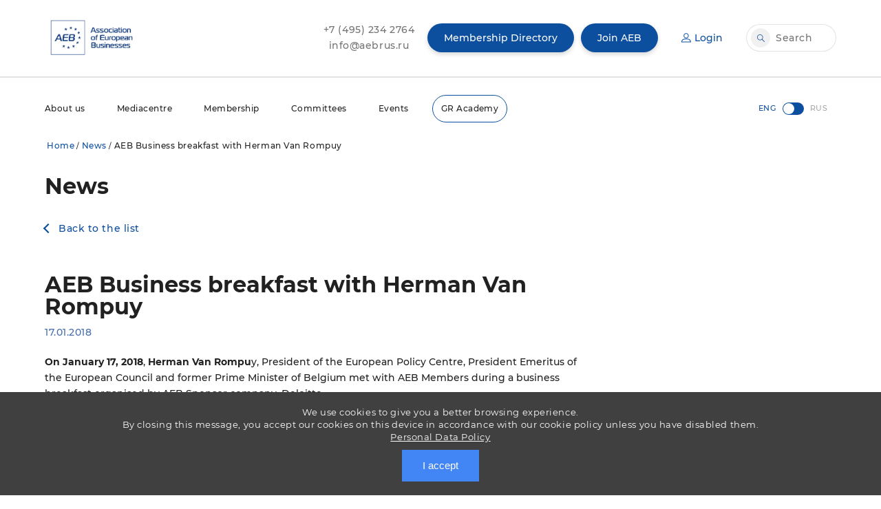

--- FILE ---
content_type: text/html; charset=UTF-8
request_url: https://aebrus.ru/en/news/aeb_business_breakfast_with_herman_van_rompuy/
body_size: 13738
content:
<!DOCTYPE html PUBLIC "-//W3C//DTD XHTML 1.0 Transitional//EN" "http://www.w3.org/TR/xhtml1/DTD/xhtml1-transitional.dtd">
<html xmlns="http://www.w3.org/1999/xhtml" xml:lang="ru" lang="ru">
<head>
	<title>AEB Business breakfast with Herman Van Rompuy - AEB</title>
	<meta property="og:title" content="AEB Business breakfast with Herman Van Rompuy" />
	<meta property="og:site_name" content="AEB Business breakfast with Herman Van Rompuy" />
	<meta property="og:image" content="https://aebrus.ru/local/templates/aeb2019en/img/Logo_b.png"/>
	<meta itemprop="image" content="https://aebrus.ru/local/templates/aeb2019en/img/Logo_b.png">
	
	<meta http-equiv="X-UA-Compatible" content="IE=edge, chrome=1" />
	<link rel="shortcut icon" type="image/x-icon" href="/local/templates/aeb2019en/favicon.ico" />

 		<meta name="viewport" content="width=device-width, initial-scale=1">

	<meta charset="UTF-8">
	<!--<title>Association of European Business</title>-->


	<link rel="stylesheet" href="/local/templates/aeb2019en/css/slick.css">
	<link rel="stylesheet" href="/local/templates/aeb2019en/css/main.css?15">

		<meta http-equiv="Content-Type" content="text/html; charset=UTF-8" />
<meta name="keywords" content="foreign investors, foreign investment, foreign business, European business, foreign business, attracting partners, foreign projects, protection of investors ' rights, business development, investment climate, international projects, European cooperation, international cooperation, business cooperation, foreign trade, trade development, international market" />
<meta name="description" content="Current news about business and investments in Russia." />
<link href="/bitrix/js/main/core/css/core.min.css?16621280392854" type="text/css" rel="stylesheet" />

<script type="text/javascript" data-skip-moving="true">(function(w, d, n) {var cl = "bx-core";var ht = d.documentElement;var htc = ht ? ht.className : undefined;if (htc === undefined || htc.indexOf(cl) !== -1){return;}var ua = n.userAgent;if (/(iPad;)|(iPhone;)/i.test(ua)){cl += " bx-ios";}else if (/Android/i.test(ua)){cl += " bx-android";}cl += (/(ipad|iphone|android|mobile|touch)/i.test(ua) ? " bx-touch" : " bx-no-touch");cl += w.devicePixelRatio && w.devicePixelRatio >= 2? " bx-retina": " bx-no-retina";var ieVersion = -1;if (/AppleWebKit/.test(ua)){cl += " bx-chrome";}else if ((ieVersion = getIeVersion()) > 0){cl += " bx-ie bx-ie" + ieVersion;if (ieVersion > 7 && ieVersion < 10 && !isDoctype()){cl += " bx-quirks";}}else if (/Opera/.test(ua)){cl += " bx-opera";}else if (/Gecko/.test(ua)){cl += " bx-firefox";}if (/Macintosh/i.test(ua)){cl += " bx-mac";}ht.className = htc ? htc + " " + cl : cl;function isDoctype(){if (d.compatMode){return d.compatMode == "CSS1Compat";}return d.documentElement && d.documentElement.clientHeight;}function getIeVersion(){if (/Opera/i.test(ua) || /Webkit/i.test(ua) || /Firefox/i.test(ua) || /Chrome/i.test(ua)){return -1;}var rv = -1;if (!!(w.MSStream) && !(w.ActiveXObject) && ("ActiveXObject" in w)){rv = 11;}else if (!!d.documentMode && d.documentMode >= 10){rv = 10;}else if (!!d.documentMode && d.documentMode >= 9){rv = 9;}else if (d.attachEvent && !/Opera/.test(ua)){rv = 8;}if (rv == -1 || rv == 8){var re;if (n.appName == "Microsoft Internet Explorer"){re = new RegExp("MSIE ([0-9]+[\.0-9]*)");if (re.exec(ua) != null){rv = parseFloat(RegExp.$1);}}else if (n.appName == "Netscape"){rv = 11;re = new RegExp("Trident/.*rv:([0-9]+[\.0-9]*)");if (re.exec(ua) != null){rv = parseFloat(RegExp.$1);}}}return rv;}})(window, document, navigator);</script>


<link href="/bitrix/js/ui/fonts/opensans/ui.font.opensans.min.css?16621280441861" type="text/css"  rel="stylesheet" />
<link href="/bitrix/js/main/popup/dist/main.popup.bundle.min.css?166212804323459" type="text/css"  rel="stylesheet" />
<link href="/bitrix/js/main/core/css/core_date.min.css?16621280399658" type="text/css"  rel="stylesheet" />
<link href="/local/templates/aeb2019en/components/bitrix/news/news2/bitrix/news.detail/.default/style.css?16848349411152" type="text/css"  rel="stylesheet" />
<link href="/local/templates/aeb2019en/template_styles.css?169095584655763" type="text/css"  data-template-style="true"  rel="stylesheet" />

		</head>
<body>
	<div id="panel" style="height:0px;display: flow-root;"></div>
	<div class="header" id="header" >
		<div class="header__top">
			<div class="wrapper">
				<div class="header__logo">
					<a href="/en/"><img src="/local/templates/aeb2019en/img/Logo_b.png" alt="Association of European Business LOGO"></a>
				</div>
				<div class="header__info-block contacts">
					<span class="info_link_block">
						<a href="tel:+74952342764" class="info_link">
							+7&nbsp;(495)&nbsp;234&nbsp;2764
						</a>
						<a href="mailto:info@aebrus.ru" class="info_link">
							info@aebrus.ru
						</a>
					</span>
																<a href="/en/for-aeb-members/our-membersnew/" class="btn btn_blue">
							Membership Directory
						</a>
									</div>
				 
				 
					<div class="header__info-block notAuthorized">
						<a href="/en/for-aeb-members/howto.php" data-target="loginForm" class="btn btn_blue openModal">
							Join AEB
						</a>
						<a href="#" data-target="loginForm" class="btn btn_blue btn_blue-bordered openModal">
							<i class="icon account"></i>
							Login
						</a>
					</div>
				 

				<div class="header__info-block search">
					<div class="searchbar">
						<input type="search" placeholder="Search" onClick="$('#search_button').click();">
						<a class="btn btn_gray btn_icon fancybox" id="search_button" data-src="#search" data-modal="true" href="#search">
							<i class="icon search"></i>
						</a>
					</div>
				</div>
				<div id="search" style="display:none;max-width:600px;width:100%">
					<h4>Search</h4>
					<form action="/en/search/">
						<input type=text name="q">
						<hr>
						<input type="submit" value="Go">
					</form>
				</div>
				<div class="navMobileButton">
					<div class="line"></div>
					<div class="line"></div>
					<div class="line"></div>
				</div>
			</div>
		</div>

		<div class="header__bottom">
			<div class="wrapper">
                		
<ul class="nav">
		
					<li class="nav-item"><a href="/en/about-the-aeb/" class="root-item">About us</a>
				<div class="nav-item-box">
							<div class="container">
								<dl class="sub-box">
		
	
	
			

																<dt class="sub-box-title">Management</dt>
							

	
	
			

																<dd class="hide_mobile"><a href="/en/about-the-aeb/">About us</a></dd>
							

	
	
			

																<dd ><a href="/en/about-the-aeb/genassembly.php">AGM</a></dd>
							

	
	
			

																<dd ><a href="/en/about-the-aeb/board.php">Board</a></dd>
							

	
	
			

																<dd ><a href="/en/about-the-aeb/council-of-national-representation.php">CNR</a></dd>
							

	
	
			

																<dd ><a href="/en/about-the-aeb/auditcom.php">Auditing Commission</a></dd>
							

	
	
			

												</dl><dl class="sub-box">
													<dt class="sub-box-title"></dt>
							

	
	
			

																<dd ><a href="/en/about-the-aeb/officestaff/">Team</a></dd>
							

	
	
			

																<dd ><a href="/en/aeb-partners/">Partners</a></dd>
							

	
	
			

																<dd ><a href="/en/about-the-aeb/job-opportunities.php">Career</a></dd>
							

	
	
			

																<dd ><a href="/en/our-contacts/">Contacts</a></dd>
							

	
	
			</dl></div></div></li>		
					<li class="nav-item"><a href="/en/media/" class="root-item">Mediacentre</a>
				<div class="nav-item-box">
							<div class="container">
								<dl class="sub-box">
		
	
	
			

																<dd class="hide_mobile"><a href="/en/media/">Mediacentre</a></dd>
							

	
	
			

																<dd ><a href="/en/news/">News</a></dd>
							

	
	
			

																<dd ><a href="/en/aeb-publications/">Publications</a></dd>
							

	
	
			

												</dl><dl class="sub-box">
													<dd ><a href="/en/media/press-releases/">General press-releases</a></dd>
							

	
	
			

																<dd ><a href="/en/media/press-releases/sales-of-cars-and-light-commercial-vehicles.php">Auto press releases</a></dd>
							

	
	
			

																<dd ><a href="/en/media/press-releases/sales-of-new-construction-equipment/">Sales of new construction equipment</a></dd>
							

	
	
			

												</dl><dl class="sub-box">
													<dd ><a href="/en/media/aeb_annual_survey/">AEB Annual Business Survey</a></dd>
							

	
	
			

																<dd ><a href="/en/media/aeb-about-parallel-imports/">AEB about parallel imports</a></dd>
							

	
	
			</dl></div></div></li>		
					<li class="nav-item"><a href="/en/for-aeb-members/" class="root-item">Membership</a>
				<div class="nav-item-box">
							<div class="container">
								<dl class="sub-box">
		
	
	
			

																<dd class="hide_mobile"><a href="/en/for-aeb-members/">Membership</a></dd>
							

	
	
			

																<dd ><a href="/en/for-aeb-members/our-members-new/">Membership directory</a></dd>
							

	
	
			

																<dd ><a href="/en/membership/loyalty/">Loyalty Program</a></dd>
							

	
	
			

																<dd ><a href="/en/sponsorship-and-advertising-opportunities/">Sponsorship and advertising opportunities</a></dd>
							

	
	
			

																<dd ><a href="/en/for-aeb-members/member-notice-board/">Member news</a></dd>
							

	
	
			

																<dd ><a href="/en/for-aeb-members/howto.php">Join AEB</a></dd>
							

	
	
			</dl></div></div></li>		
					<li class="nav-item"><a href="/en/aeb-committees-and-working-groups/" class="root-item">Committees</a>
				<div class="nav-item-box">
							<div class="container">
								<dl class="sub-box">
		
	
	
			

																<dd ><a href="/en/aeb-committees-and-working-groups/sectoral/">Cross-sectoral committees</a></dd>
							

	
	
			

																<dd ><a href="/en/aeb-committees-and-working-groups/industrial/">Industrial committees</a></dd>
							

	
	
			

																<dd ><a href="/en/aeb-committees-and-working-groups/wgroups/">Working groups</a></dd>
							

	
	
			

																<dd ><a href="/en/aeb-committees-and-working-groups/regional/">AEB in the regions</a></dd>
							

	
	
			</dl></div></div></li>		
					<li class="nav-item"><a href="/en/aeb-events/" class="root-item">Events</a>
				<div class="nav-item-box">
							<div class="container">
								<dl class="sub-box">
		
	
	
			

																<dd class="hide_mobile"><a href="/en/aeb-events/">AEB events</a></dd>
							

	
	
			

																<dd ><a href="/en/aeb-events/archive.php">Archive</a></dd>
							

	
	
			

																<dd ><a href="/en/sponsorship-and-advertising-opportunities/event-sponsorship/">Event sponsorship</a></dd>
							

	
	
			

																<dd ><a href="/en/aeb-events/supported/">Supported and co-organised events</a></dd>
							

	
	
			

																<dd ><a href="/en/aeb-events/supported/archive.php">Supported Events Archive</a></dd>
							

	
	
	
	</ul></li>	<li class="nav-item border-radius-blue"><a href="/ru/lp/gr-academy/"  target="_blank" class="root-item">GR Academy</a></li>
</ul>
				<a href="/en/for-aeb-members/our-members-new/" class="btn btn_blue membership_mobile">
						Membership Directory
				</a>
				<div class="lang">
					<input type="checkbox" id="langChose" onClick="javascript:location='/ru/news/aeb_business_breakfast_with_herman_van_rompuy/'">
					<label for="langChose">
						<span class="eng">ENG</span>
						<span class="rus">RUS</span>
					</label>
				</div>
			</div>
		</div>
	</div>
			<div class="associationPage">	
			<div class="section content">
				<div class="wrapper">
					<div id="breadcrumb">
						<b class="r0 top"></b><p><a href="/en/">Home</a>/<a href="/en/news/" title="News">News</a>/<span class="breadcrumb_span">AEB Business breakfast with Herman Van Rompuy</span></p><b class="r0 bottom"></b>					</div>
											
<style>
	.associationPage .content ul {
	    list-style: disc;
	}
</style>
<h1>News</h1>
<p><i class="detail_arrow_left"></i><a href="/en/news/">Back to the list</a></p>
<div class="block_left_8">
<h1 style="margin-bottom: 10px;">AEB Business breakfast with Herman Van Rompuy</h1>
<div class="news-detail">
			<p class="news-date-time">17.01.2018</p> 
		<p><div><b>On January 17, 2018</b>, <b>Herman Van Rompu</b>y, President of the European Policy Centre, President Emeritus of the European Council and former Prime Minister of Belgium met with AEB Members during a business breakfast organised by AEB Sponsor company, Deloitte.</div>
 </p>
		<img src="/upload/iblock/737/rod_6230.jpg">
	
	<div class="clear"><BR></div>
				
<div>President Van Rompuy dedicated his briefing to the future of the European Union and of the EU-Russia relations. He strengthened the importance of the EU-Russia relationship in a globalized and multilateral world, replacing into perspective the role of Russia in the European history and its strategic place on the European continent. </div>
 
<div> 
  <br />
 </div>
 
<div>Mr. Van Rompuy noted that the EU-Russia relations were full of untapped opportunities and that trust between the two partners needs to be restored.</div>
 
<div> 
  <br />
 </div>
 
<div>The discussion was moderated by <b>Ian Colebourne</b>, Managing Partner of Deloitte CIS.</div>
 
<div> 
  <br />
 </div>
 
<div>AEB CEO <b>Frank Schauff</b> made some closing remarks, thanking Deloitte for this great opportunity to meet with the President Emeritus of the European Council.</div>

<div>
  <br />
</div>

<div>Full photo report is available <a href="https://www.facebook.com/media/set/?set=a.1971742376186503.1073742044.535829293111159&type=1&l=842c867984" >HERE</a></div>
 
<div> 
  <br />
 </div>
 		<div style="clear:both"></div>
	<br />
	
				</div>
	
		<div class="detail_share">
			<span>Share:&nbsp;&nbsp;&nbsp;</span>

									<div class="ya-share2" data-services="facebook,twitter,linkedin,whatsapp" data-image="https://aebrus.ru/upload/iblock/737/rod_6230.jpg" style="float: left;"></div>

			<a href="mailto:mymail@mail.ru?subject='Link from aebrus.ru'&body='Link: http://aebrus.ru/en/news/aeb_business_breakfast_with_herman_van_rompuy/'"><img src="/local/templates/aeb2019en/img/share_mail.jpg"></a>
		</div>
</div>
<div class="block_right_4">
	 		
</div>

<meta name="twitter:card" content="summary_large_image">
<meta name="twitter:site" content="@AEB_Russia">
<meta name="twitter:title" content="AEB Business breakfast with Herman Van Rompuy">
<meta name="twitter:description" content="Link from aebrus.ru http://aebrus.ru/en/news/aeb_business_breakfast_with_herman_van_rompuy/">
<meta name="twitter:domain" content="aebrus.ru">
<meta name="twitter:image" content="https://aebrus.ru/upload/iblock/737/rod_6230.jpg"/>
<meta property="og:image" content="https://aebrus.ru/upload/iblock/737/rod_6230.jpg"/>
<meta property="og:image:url" content="https://aebrus.ru/upload/iblock/737/rod_6230.jpg"/>

<link rel="image_src" href="https://aebrus.ru/upload/iblock/737/rod_6230.jpg">
<!--<style>

	table{
	    border:0;
	}
	td {
	    width: 33%;
	    padding-bottom: 10px;
	    border: 1px solid #f2f2f2;
	}
	
	table {
	    width: 100%;
	}
	tr:first-child{
	    border-bottom:1px solid #f1f1f1;
    	background: #f1f1f1;
	}
	tr:first-child td{
	    border:0;
	}
	tr:first-child:hover{
	    box-shadow:0px 0px 0px #a0a0a0;
	}
	tr:first-child strong{
	    color:#757575;
	    font-weight:normal;
	}
	td{
	    padding:20px 15px;
	}
	td a{
	    color:#0d4f9f;
	    font-weight:600;
	}
	tr:hover{
	    box-shadow:0px 0px 10px #a0a0a0;
	}



	.news_detail_files{
	    border: 1px solid #0c4f9e;
	    padding: 15px;
	    width: 100%;
	    margin-right: 30px;
	    margin-bottom: 20px;
	    word-break: break-all;
	    float: left;
	}
	.news_detail_files img {
	    float: left;
	}
	.news_detail_files a {
	    display: block;
	    margin-top: 0px;
	    float: right;
	}
	.detail_arrow_left {
		border: solid #0d4f9f;
	    border-width: 0 2px 2px 0;
	    display: inline-block;
	    padding: 4px;
	    transform: rotate(135deg);
	    -webkit-transform: rotate(135deg);
	    margin-right: 10px;
	}
	.associationPage .content li::before{
		content: "";
		width:0px;
	}
	.news-detail img {
		cursor:pointer;
	}
</style>-->
					</div>
			</div>
		</div>
		<div class="footer" id="footer">
		<div class="footer_top">
			<div class="wrapper">

				<div class="block">
					<div class="logo">
						<img src="/local/templates/aeb2019en/img/Logo_w.png" alt="">
					</div>

					<div class="contacts">
						<div class="contacts-elem-title">
							
						</div>
						<a href="tel:+74952342764" class="contacts-elem">
							Tel. +7 (495) 234 2764
						</a>
						<a href="mailto:info@aebrus.ru" class="contacts-elem">
							Email: info@aebrus.ru
						</a>
					</div>	
				</div>

				<div class="block block_x2">
					<div class="list">
						<a href="/en/aeb-partners/" class="list-elem">
							Partners
						</a>
						<a href="/en/our-contacts/" class="list-elem">
							Contacts
						</a>
						<span class="list-elem list-elem-divider"></span>
						<a href="/en/aeb-committees-and-working-groups/code-of-conduct.php" class="list-elem">
							Code of Conduct
						</a>
						<a href="/en/aeb-committees-and-working-groups/cgp.php" class="list-elem">
							Code of Good Practice in the Pharmaceutical Industry
						</a>
						<a href="/en/good-practices/" class="list-elem">
							Good practices of car manufacturers / distributors
						</a>
					</div>

					<div class="list">						
						<a href="/en/about-the-aeb/" class="list-elem">
							About
						</a>

						<a href="/en/media/" class="list-elem">
							Mediacentre
						</a>

						<a href="/en/for-aeb-members/" class="list-elem">
							Membership
						</a>

						<a href="/en/aeb-committees-and-working-groups/" class="list-elem">
							Committees and working groups
						</a>

						<a href="/en/aeb-events/" class="list-elem">
							AEB events
						</a>
					</div>
				</div>

				<div class="block">
					<div class="app list">
						<span class="list-elem">Mobile app:</span>
						<a href="https://play.google.com/store/apps/details?id=com.aebrus" class="btn btn_blue" target="blank">
							<img src="/local/templates/aeb2019en/img/google.png">Get it on<BR><span>Google Play</span>
						</a>
						<a href="https://apps.apple.com/ru/app/aeb-rus/id1485107392" class="btn btn_blue" target="blank">
							<img src="/local/templates/aeb2019en/img/apple.png?1">Download on the<BR><span>App Store</span>
						</a>
					</div>
					<div class="socials">
						<a href="https://twitter.com/AEB_Russia" class="btn btn_blue" target="blank"><i class="icon twitter"></i></a>
						<a href="https://t.me/aeb_news" class="btn btn_blue" target="blank"><i class="icon telegram"></i></a>
						<a href="https://www.youtube.com/channel/UC_Mf2NAXvzUe6ILLTXAEU7w" class="btn btn_blue" target="blank"><i class="icon youtube"></i></a>
					</div>
					<a href="/upload/Политика в области качества.pdf" target="blank" class="isoLogo">
						<img src="/local/templates/aeb2019en/img/isologow.png" alt="">
					</a>
				</div>				
			</div>
		</div>

		<div class="footer_bottom">
			<div class="wrapper">
				<div class="copy">
					2026 © Association of European Businesses
				</div>
			</div>
		</div>
		<img src="https://mc.yandex.ru/pixel/9197535321822587988?rnd=17691469" style="display: contents;">

	</div>

	<div class="modalBack"></div>
	<div class="modal" id="loginForm">
		<div class="modal-header">
			<div class="modal-title">
				Login
			</div>

			<div class="modal-close"></div>
		</div>

		<form action="" method="POST">
			<div class="modal-body" style="padding-bottom: 10px;">
					<input type="hidden" value="Y" name="AUTH_FORM" /> 				 
					<input type="hidden" value="AUTH" name="TYPE" />
					<div class="form-item" style="width: 100%;">
						<input type="email" placeholder=" " required="" id="email" name="USER_LOGIN">
						<label for="email">Email</label>	
						<div class="errorMessage">
							error message
						</div>				
					</div>
					<div class="form-item" style="width: 100%;">
						<input type="password" placeholder=" " required="" id="password" name="USER_PASSWORD">
						<label for="password">Password</label>
						<div class="errorMessage">
							error message
						</div>
					</div>
	
					<div class="form-item" style="width:100%;">
						<input style="display:none!important" type="checkbox" id="privacy" checked disabled name="privacy" value="Y" /><label for="privacy" style="text-align: justify;font-size:8px;line-height:8px">
						By submitting this information, I give consent to the Association of European Businesses (AEB) (address: 68/70 Butyrsky Val St., Bldg. 1, 4th Floor, Premises I, Room 7, Tverskoy Municipal District, Moscow, 127055 Russian Federation) for the processing (collection, recording, systematization, accumulation, storage, clarification [update, change], extraction, use, transfer [provision, access, entrusting processing] to third parties [including companies providing storage of data from the information system and its maintenance], blocking, deletion, and destruction using automation tools or without them) of my personal data for the purpose of interacting with the AEB and receiving informational materials from the AEB. My personal data for which this consent is given includes my last name, first name, gender, and contact information (including email). My consent is valid for 5 years and can be revoked by sending a corresponding request to the address of the AEB. If I provide another person's data, I must ensure that the consent of that person is obtained prior to submitting the data.
						</label>
					</div>
					<div class="form-item link" style="width:100%;">
						<input type="checkbox" id="remember" name="USER_REMEMBER">
						<label for="remember" style="float: left;">Remember me</label>
						<a href="/en/auth/?forgot_password=yes&forgot_password=yes&backurl=%2Fen%2Fmembers%2F" style="float: right;">Forgot password?</a>
					</div>
			</div>
	
			<div class="modal-footer">
				<input type="submit" value="Login" class="btn btn_blue">
			</div>
		</form>
	</div>

	<div class="modal customRegSuccess big" id="successRegistr">
		<div class="modal-header">
			<div class="modal-close"></div>
		</div>

		<div class="modal-body">
			<div class="modal-title">
				You are successfully registered
			</div>
			<div class="modal-descr">
				
			</div>
			<input type="submit" value="ok" class="btn btn_blue">
		</div>
	</div>


	<!--<style>
		/* cyrillic-ext */
		@font-face {
		  font-family: 'Montserrat';
		  font-style: normal;
		  font-weight: 100;
		  font-display: swap;
		  src: local('Montserrat Thin'), local('Montserrat-Thin'), url(https://fonts.gstatic.com/s/montserrat/v14/JTUQjIg1_i6t8kCHKm45_QpRxC7mw9c.woff2) format('woff2');
		  unicode-range: U+0460-052F, U+1C80-1C88, U+20B4, U+2DE0-2DFF, U+A640-A69F, U+FE2E-FE2F;
		}
		/* cyrillic */
		@font-face {
		  font-family: 'Montserrat';
		  font-style: normal;
		  font-weight: 100;
		  font-display: swap;
		  src: local('Montserrat Thin'), local('Montserrat-Thin'), url(https://fonts.gstatic.com/s/montserrat/v14/JTUQjIg1_i6t8kCHKm45_QpRzS7mw9c.woff2) format('woff2');
		  unicode-range: U+0400-045F, U+0490-0491, U+04B0-04B1, U+2116;
		}
		/* vietnamese */
		@font-face {
		  font-family: 'Montserrat';
		  font-style: normal;
		  font-weight: 100;
		  font-display: swap;
		  src: local('Montserrat Thin'), local('Montserrat-Thin'), url(https://fonts.gstatic.com/s/montserrat/v14/JTUQjIg1_i6t8kCHKm45_QpRxi7mw9c.woff2) format('woff2');
		  unicode-range: U+0102-0103, U+0110-0111, U+1EA0-1EF9, U+20AB;
		}
		/* latin-ext */
		@font-face {
		  font-family: 'Montserrat';
		  font-style: normal;
		  font-weight: 100;
		  font-display: swap;
		  src: local('Montserrat Thin'), local('Montserrat-Thin'), url(https://fonts.gstatic.com/s/montserrat/v14/JTUQjIg1_i6t8kCHKm45_QpRxy7mw9c.woff2) format('woff2');
		  unicode-range: U+0100-024F, U+0259, U+1E00-1EFF, U+2020, U+20A0-20AB, U+20AD-20CF, U+2113, U+2C60-2C7F, U+A720-A7FF;
		}
		/* latin */
		@font-face {
		  font-family: 'Montserrat';
		  font-style: normal;
		  font-weight: 100;
		  font-display: swap;
		  src: local('Montserrat Thin'), local('Montserrat-Thin'), url(https://fonts.gstatic.com/s/montserrat/v14/JTUQjIg1_i6t8kCHKm45_QpRyS7m.woff2) format('woff2');
		  unicode-range: U+0000-00FF, U+0131, U+0152-0153, U+02BB-02BC, U+02C6, U+02DA, U+02DC, U+2000-206F, U+2074, U+20AC, U+2122, U+2191, U+2193, U+2212, U+2215, U+FEFF, U+FFFD;
		}
		/* cyrillic-ext */
		@font-face {
		  font-family: 'Montserrat';
		  font-style: normal;
		  font-weight: 200;
		  font-display: swap;
		  src: local('Montserrat ExtraLight'), local('Montserrat-ExtraLight'), url(https://fonts.gstatic.com/s/montserrat/v14/JTURjIg1_i6t8kCHKm45_aZA3gTD_u50.woff2) format('woff2');
		  unicode-range: U+0460-052F, U+1C80-1C88, U+20B4, U+2DE0-2DFF, U+A640-A69F, U+FE2E-FE2F;
		}
		/* cyrillic */
		@font-face {
		  font-family: 'Montserrat';
		  font-style: normal;
		  font-weight: 200;
		  font-display: swap;
		  src: local('Montserrat ExtraLight'), local('Montserrat-ExtraLight'), url(https://fonts.gstatic.com/s/montserrat/v14/JTURjIg1_i6t8kCHKm45_aZA3g3D_u50.woff2) format('woff2');
		  unicode-range: U+0400-045F, U+0490-0491, U+04B0-04B1, U+2116;
		}
		/* vietnamese */
		@font-face {
		  font-family: 'Montserrat';
		  font-style: normal;
		  font-weight: 200;
		  font-display: swap;
		  src: local('Montserrat ExtraLight'), local('Montserrat-ExtraLight'), url(https://fonts.gstatic.com/s/montserrat/v14/JTURjIg1_i6t8kCHKm45_aZA3gbD_u50.woff2) format('woff2');
		  unicode-range: U+0102-0103, U+0110-0111, U+1EA0-1EF9, U+20AB;
		}
		/* latin-ext */
		@font-face {
		  font-family: 'Montserrat';
		  font-style: normal;
		  font-weight: 200;
		  font-display: swap;
		  src: local('Montserrat ExtraLight'), local('Montserrat-ExtraLight'), url(https://fonts.gstatic.com/s/montserrat/v14/JTURjIg1_i6t8kCHKm45_aZA3gfD_u50.woff2) format('woff2');
		  unicode-range: U+0100-024F, U+0259, U+1E00-1EFF, U+2020, U+20A0-20AB, U+20AD-20CF, U+2113, U+2C60-2C7F, U+A720-A7FF;
		}
		/* latin */
		@font-face {
		  font-family: 'Montserrat';
		  font-style: normal;
		  font-weight: 200;
		  font-display: swap;
		  src: local('Montserrat ExtraLight'), local('Montserrat-ExtraLight'), url(https://fonts.gstatic.com/s/montserrat/v14/JTURjIg1_i6t8kCHKm45_aZA3gnD_g.woff2) format('woff2');
		  unicode-range: U+0000-00FF, U+0131, U+0152-0153, U+02BB-02BC, U+02C6, U+02DA, U+02DC, U+2000-206F, U+2074, U+20AC, U+2122, U+2191, U+2193, U+2212, U+2215, U+FEFF, U+FFFD;
		}
		/* cyrillic-ext */
		@font-face {
		  font-family: 'Montserrat';
		  font-style: normal;
		  font-weight: 300;
		  font-display: swap;
		  src: local('Montserrat Light'), local('Montserrat-Light'), url(https://fonts.gstatic.com/s/montserrat/v14/JTURjIg1_i6t8kCHKm45_cJD3gTD_u50.woff2) format('woff2');
		  unicode-range: U+0460-052F, U+1C80-1C88, U+20B4, U+2DE0-2DFF, U+A640-A69F, U+FE2E-FE2F;
		}
		/* cyrillic */
		@font-face {
		  font-family: 'Montserrat';
		  font-style: normal;
		  font-weight: 300;
		  font-display: swap;
		  src: local('Montserrat Light'), local('Montserrat-Light'), url(https://fonts.gstatic.com/s/montserrat/v14/JTURjIg1_i6t8kCHKm45_cJD3g3D_u50.woff2) format('woff2');
		  unicode-range: U+0400-045F, U+0490-0491, U+04B0-04B1, U+2116;
		}
		/* vietnamese */
		@font-face {
		  font-family: 'Montserrat';
		  font-style: normal;
		  font-weight: 300;
		  font-display: swap;
		  src: local('Montserrat Light'), local('Montserrat-Light'), url(https://fonts.gstatic.com/s/montserrat/v14/JTURjIg1_i6t8kCHKm45_cJD3gbD_u50.woff2) format('woff2');
		  unicode-range: U+0102-0103, U+0110-0111, U+1EA0-1EF9, U+20AB;
		}
		/* latin-ext */
		@font-face {
		  font-family: 'Montserrat';
		  font-style: normal;
		  font-weight: 300;
		  font-display: swap;
		  src: local('Montserrat Light'), local('Montserrat-Light'), url(https://fonts.gstatic.com/s/montserrat/v14/JTURjIg1_i6t8kCHKm45_cJD3gfD_u50.woff2) format('woff2');
		  unicode-range: U+0100-024F, U+0259, U+1E00-1EFF, U+2020, U+20A0-20AB, U+20AD-20CF, U+2113, U+2C60-2C7F, U+A720-A7FF;
		}
		/* latin */
		@font-face {
		  font-family: 'Montserrat';
		  font-style: normal;
		  font-weight: 300;
		  font-display: swap;
		  src: local('Montserrat Light'), local('Montserrat-Light'), url(https://fonts.gstatic.com/s/montserrat/v14/JTURjIg1_i6t8kCHKm45_cJD3gnD_g.woff2) format('woff2');
		  unicode-range: U+0000-00FF, U+0131, U+0152-0153, U+02BB-02BC, U+02C6, U+02DA, U+02DC, U+2000-206F, U+2074, U+20AC, U+2122, U+2191, U+2193, U+2212, U+2215, U+FEFF, U+FFFD;
		}
		/* cyrillic-ext */
		@font-face {
		  font-family: 'Montserrat';
		  font-style: normal;
		  font-weight: 400;
		  font-display: swap;
		  src: local('Montserrat Regular'), local('Montserrat-Regular'), url(https://fonts.gstatic.com/s/montserrat/v14/JTUSjIg1_i6t8kCHKm459WRhyzbi.woff2) format('woff2');
		  unicode-range: U+0460-052F, U+1C80-1C88, U+20B4, U+2DE0-2DFF, U+A640-A69F, U+FE2E-FE2F;
		}
		/* cyrillic */
		@font-face {
		  font-family: 'Montserrat';
		  font-style: normal;
		  font-weight: 400;
		  font-display: swap;
		  src: local('Montserrat Regular'), local('Montserrat-Regular'), url(https://fonts.gstatic.com/s/montserrat/v14/JTUSjIg1_i6t8kCHKm459W1hyzbi.woff2) format('woff2');
		  unicode-range: U+0400-045F, U+0490-0491, U+04B0-04B1, U+2116;
		}
		/* vietnamese */
		@font-face {
		  font-family: 'Montserrat';
		  font-style: normal;
		  font-weight: 400;
		  font-display: swap;
		  src: local('Montserrat Regular'), local('Montserrat-Regular'), url(https://fonts.gstatic.com/s/montserrat/v14/JTUSjIg1_i6t8kCHKm459WZhyzbi.woff2) format('woff2');
		  unicode-range: U+0102-0103, U+0110-0111, U+1EA0-1EF9, U+20AB;
		}
		/* latin-ext */
		@font-face {
		  font-family: 'Montserrat';
		  font-style: normal;
		  font-weight: 400;
		  font-display: swap;
		  src: local('Montserrat Regular'), local('Montserrat-Regular'), url(https://fonts.gstatic.com/s/montserrat/v14/JTUSjIg1_i6t8kCHKm459Wdhyzbi.woff2) format('woff2');
		  unicode-range: U+0100-024F, U+0259, U+1E00-1EFF, U+2020, U+20A0-20AB, U+20AD-20CF, U+2113, U+2C60-2C7F, U+A720-A7FF;
		}
		/* latin */
		@font-face {
		  font-family: 'Montserrat';
		  font-style: normal;
		  font-weight: 400;
		  font-display: swap;
		  src: local('Montserrat Regular'), local('Montserrat-Regular'), url(https://fonts.gstatic.com/s/montserrat/v14/JTUSjIg1_i6t8kCHKm459Wlhyw.woff2) format('woff2');
		  unicode-range: U+0000-00FF, U+0131, U+0152-0153, U+02BB-02BC, U+02C6, U+02DA, U+02DC, U+2000-206F, U+2074, U+20AC, U+2122, U+2191, U+2193, U+2212, U+2215, U+FEFF, U+FFFD;
		}
		/* cyrillic-ext */
		@font-face {
		  font-family: 'Montserrat';
		  font-style: normal;
		  font-weight: 500;
		  font-display: swap;
		  src: local('Montserrat Medium'), local('Montserrat-Medium'), url(https://fonts.gstatic.com/s/montserrat/v14/JTURjIg1_i6t8kCHKm45_ZpC3gTD_u50.woff2) format('woff2');
		  unicode-range: U+0460-052F, U+1C80-1C88, U+20B4, U+2DE0-2DFF, U+A640-A69F, U+FE2E-FE2F;
		}
		/* cyrillic */
		@font-face {
		  font-family: 'Montserrat';
		  font-style: normal;
		  font-weight: 500;
		  font-display: swap;
		  src: local('Montserrat Medium'), local('Montserrat-Medium'), url(https://fonts.gstatic.com/s/montserrat/v14/JTURjIg1_i6t8kCHKm45_ZpC3g3D_u50.woff2) format('woff2');
		  unicode-range: U+0400-045F, U+0490-0491, U+04B0-04B1, U+2116;
		}
		/* vietnamese */
		@font-face {
		  font-family: 'Montserrat';
		  font-style: normal;
		  font-weight: 500;
		  font-display: swap;
		  src: local('Montserrat Medium'), local('Montserrat-Medium'), url(https://fonts.gstatic.com/s/montserrat/v14/JTURjIg1_i6t8kCHKm45_ZpC3gbD_u50.woff2) format('woff2');
		  unicode-range: U+0102-0103, U+0110-0111, U+1EA0-1EF9, U+20AB;
		}
		/* latin-ext */
		@font-face {
		  font-family: 'Montserrat';
		  font-style: normal;
		  font-weight: 500;
		  font-display: swap;
		  src: local('Montserrat Medium'), local('Montserrat-Medium'), url(https://fonts.gstatic.com/s/montserrat/v14/JTURjIg1_i6t8kCHKm45_ZpC3gfD_u50.woff2) format('woff2');
		  unicode-range: U+0100-024F, U+0259, U+1E00-1EFF, U+2020, U+20A0-20AB, U+20AD-20CF, U+2113, U+2C60-2C7F, U+A720-A7FF;
		}
		/* latin */
		@font-face {
		  font-family: 'Montserrat';
		  font-style: normal;
		  font-weight: 500;
		  font-display: swap;
		  src: local('Montserrat Medium'), local('Montserrat-Medium'), url(https://fonts.gstatic.com/s/montserrat/v14/JTURjIg1_i6t8kCHKm45_ZpC3gnD_g.woff2) format('woff2');
		  unicode-range: U+0000-00FF, U+0131, U+0152-0153, U+02BB-02BC, U+02C6, U+02DA, U+02DC, U+2000-206F, U+2074, U+20AC, U+2122, U+2191, U+2193, U+2212, U+2215, U+FEFF, U+FFFD;
		}
		/* cyrillic-ext */
		@font-face {
		  font-family: 'Montserrat';
		  font-style: normal;
		  font-weight: 600;
		  font-display: swap;
		  src: local('Montserrat SemiBold'), local('Montserrat-SemiBold'), url(https://fonts.gstatic.com/s/montserrat/v14/JTURjIg1_i6t8kCHKm45_bZF3gTD_u50.woff2) format('woff2');
		  unicode-range: U+0460-052F, U+1C80-1C88, U+20B4, U+2DE0-2DFF, U+A640-A69F, U+FE2E-FE2F;
		}
		/* cyrillic */
		@font-face {
		  font-family: 'Montserrat';
		  font-style: normal;
		  font-weight: 600;
		  font-display: swap;
		  src: local('Montserrat SemiBold'), local('Montserrat-SemiBold'), url(https://fonts.gstatic.com/s/montserrat/v14/JTURjIg1_i6t8kCHKm45_bZF3g3D_u50.woff2) format('woff2');
		  unicode-range: U+0400-045F, U+0490-0491, U+04B0-04B1, U+2116;
		}
		/* vietnamese */
		@font-face {
		  font-family: 'Montserrat';
		  font-style: normal;
		  font-weight: 600;
		  font-display: swap;
		  src: local('Montserrat SemiBold'), local('Montserrat-SemiBold'), url(https://fonts.gstatic.com/s/montserrat/v14/JTURjIg1_i6t8kCHKm45_bZF3gbD_u50.woff2) format('woff2');
		  unicode-range: U+0102-0103, U+0110-0111, U+1EA0-1EF9, U+20AB;
		}
		/* latin-ext */
		@font-face {
		  font-family: 'Montserrat';
		  font-style: normal;
		  font-weight: 600;
		  font-display: swap;
		  src: local('Montserrat SemiBold'), local('Montserrat-SemiBold'), url(https://fonts.gstatic.com/s/montserrat/v14/JTURjIg1_i6t8kCHKm45_bZF3gfD_u50.woff2) format('woff2');
		  unicode-range: U+0100-024F, U+0259, U+1E00-1EFF, U+2020, U+20A0-20AB, U+20AD-20CF, U+2113, U+2C60-2C7F, U+A720-A7FF;
		}
		/* latin */
		@font-face {
		  font-family: 'Montserrat';
		  font-style: normal;
		  font-weight: 600;
		  font-display: swap;
		  src: local('Montserrat SemiBold'), local('Montserrat-SemiBold'), url(https://fonts.gstatic.com/s/montserrat/v14/JTURjIg1_i6t8kCHKm45_bZF3gnD_g.woff2) format('woff2');
		  unicode-range: U+0000-00FF, U+0131, U+0152-0153, U+02BB-02BC, U+02C6, U+02DA, U+02DC, U+2000-206F, U+2074, U+20AC, U+2122, U+2191, U+2193, U+2212, U+2215, U+FEFF, U+FFFD;
		}
		/* cyrillic-ext */
		@font-face {
		  font-family: 'Montserrat';
		  font-style: normal;
		  font-weight: 700;
		  font-display: swap;
		  src: local('Montserrat Bold'), local('Montserrat-Bold'), url(https://fonts.gstatic.com/s/montserrat/v14/JTURjIg1_i6t8kCHKm45_dJE3gTD_u50.woff2) format('woff2');
		  unicode-range: U+0460-052F, U+1C80-1C88, U+20B4, U+2DE0-2DFF, U+A640-A69F, U+FE2E-FE2F;
		}
		/* cyrillic */
		@font-face {
		  font-family: 'Montserrat';
		  font-style: normal;
		  font-weight: 700;
		  font-display: swap;
		  src: local('Montserrat Bold'), local('Montserrat-Bold'), url(https://fonts.gstatic.com/s/montserrat/v14/JTURjIg1_i6t8kCHKm45_dJE3g3D_u50.woff2) format('woff2');
		  unicode-range: U+0400-045F, U+0490-0491, U+04B0-04B1, U+2116;
		}
		/* vietnamese */
		@font-face {
		  font-family: 'Montserrat';
		  font-style: normal;
		  font-weight: 700;
		  font-display: swap;
		  src: local('Montserrat Bold'), local('Montserrat-Bold'), url(https://fonts.gstatic.com/s/montserrat/v14/JTURjIg1_i6t8kCHKm45_dJE3gbD_u50.woff2) format('woff2');
		  unicode-range: U+0102-0103, U+0110-0111, U+1EA0-1EF9, U+20AB;
		}
		/* latin-ext */
		@font-face {
		  font-family: 'Montserrat';
		  font-style: normal;
		  font-weight: 700;
		  font-display: swap;
		  src: local('Montserrat Bold'), local('Montserrat-Bold'), url(https://fonts.gstatic.com/s/montserrat/v14/JTURjIg1_i6t8kCHKm45_dJE3gfD_u50.woff2) format('woff2');
		  unicode-range: U+0100-024F, U+0259, U+1E00-1EFF, U+2020, U+20A0-20AB, U+20AD-20CF, U+2113, U+2C60-2C7F, U+A720-A7FF;
		}
		/* latin */
		@font-face {
		  font-family: 'Montserrat';
		  font-style: normal;
		  font-weight: 700;
		  font-display: swap;
		  src: local('Montserrat Bold'), local('Montserrat-Bold'), url(https://fonts.gstatic.com/s/montserrat/v14/JTURjIg1_i6t8kCHKm45_dJE3gnD_g.woff2) format('woff2');
		  unicode-range: U+0000-00FF, U+0131, U+0152-0153, U+02BB-02BC, U+02C6, U+02DA, U+02DC, U+2000-206F, U+2074, U+20AC, U+2122, U+2191, U+2193, U+2212, U+2215, U+FEFF, U+FFFD;
		}
		/* cyrillic-ext */
		@font-face {
		  font-family: 'Montserrat';
		  font-style: normal;
		  font-weight: 800;
		  font-display: swap;
		  src: local('Montserrat ExtraBold'), local('Montserrat-ExtraBold'), url(https://fonts.gstatic.com/s/montserrat/v14/JTURjIg1_i6t8kCHKm45_c5H3gTD_u50.woff2) format('woff2');
		  unicode-range: U+0460-052F, U+1C80-1C88, U+20B4, U+2DE0-2DFF, U+A640-A69F, U+FE2E-FE2F;
		}
		/* cyrillic */
		@font-face {
		  font-family: 'Montserrat';
		  font-style: normal;
		  font-weight: 800;
		  font-display: swap;
		  src: local('Montserrat ExtraBold'), local('Montserrat-ExtraBold'), url(https://fonts.gstatic.com/s/montserrat/v14/JTURjIg1_i6t8kCHKm45_c5H3g3D_u50.woff2) format('woff2');
		  unicode-range: U+0400-045F, U+0490-0491, U+04B0-04B1, U+2116;
		}
		/* vietnamese */
		@font-face {
		  font-family: 'Montserrat';
		  font-style: normal;
		  font-weight: 800;
		  font-display: swap;
		  src: local('Montserrat ExtraBold'), local('Montserrat-ExtraBold'), url(https://fonts.gstatic.com/s/montserrat/v14/JTURjIg1_i6t8kCHKm45_c5H3gbD_u50.woff2) format('woff2');
		  unicode-range: U+0102-0103, U+0110-0111, U+1EA0-1EF9, U+20AB;
		}
		/* latin-ext */
		@font-face {
		  font-family: 'Montserrat';
		  font-style: normal;
		  font-weight: 800;
		  font-display: swap;
		  src: local('Montserrat ExtraBold'), local('Montserrat-ExtraBold'), url(https://fonts.gstatic.com/s/montserrat/v14/JTURjIg1_i6t8kCHKm45_c5H3gfD_u50.woff2) format('woff2');
		  unicode-range: U+0100-024F, U+0259, U+1E00-1EFF, U+2020, U+20A0-20AB, U+20AD-20CF, U+2113, U+2C60-2C7F, U+A720-A7FF;
		}
		/* latin */
		@font-face {
		  font-family: 'Montserrat';
		  font-style: normal;
		  font-weight: 800;
		  font-display: swap;
		  src: local('Montserrat ExtraBold'), local('Montserrat-ExtraBold'), url(https://fonts.gstatic.com/s/montserrat/v14/JTURjIg1_i6t8kCHKm45_c5H3gnD_g.woff2) format('woff2');
		  unicode-range: U+0000-00FF, U+0131, U+0152-0153, U+02BB-02BC, U+02C6, U+02DA, U+02DC, U+2000-206F, U+2074, U+20AC, U+2122, U+2191, U+2193, U+2212, U+2215, U+FEFF, U+FFFD;
		}
		/* cyrillic-ext */
		@font-face {
		  font-family: 'Montserrat';
		  font-style: normal;
		  font-weight: 900;
		  font-display: swap;
		  src: local('Montserrat Black'), local('Montserrat-Black'), url(https://fonts.gstatic.com/s/montserrat/v14/JTURjIg1_i6t8kCHKm45_epG3gTD_u50.woff2) format('woff2');
		  unicode-range: U+0460-052F, U+1C80-1C88, U+20B4, U+2DE0-2DFF, U+A640-A69F, U+FE2E-FE2F;
		}
		/* cyrillic */
		@font-face {
		  font-family: 'Montserrat';
		  font-style: normal;
		  font-weight: 900;
		  font-display: swap;
		  src: local('Montserrat Black'), local('Montserrat-Black'), url(https://fonts.gstatic.com/s/montserrat/v14/JTURjIg1_i6t8kCHKm45_epG3g3D_u50.woff2) format('woff2');
		  unicode-range: U+0400-045F, U+0490-0491, U+04B0-04B1, U+2116;
		}
		/* vietnamese */
		@font-face {
		  font-family: 'Montserrat';
		  font-style: normal;
		  font-weight: 900;
		  font-display: swap;
		  src: local('Montserrat Black'), local('Montserrat-Black'), url(https://fonts.gstatic.com/s/montserrat/v14/JTURjIg1_i6t8kCHKm45_epG3gbD_u50.woff2) format('woff2');
		  unicode-range: U+0102-0103, U+0110-0111, U+1EA0-1EF9, U+20AB;
		}
		/* latin-ext */
		@font-face {
		  font-family: 'Montserrat';
		  font-style: normal;
		  font-weight: 900;
		  font-display: swap;
		  src: local('Montserrat Black'), local('Montserrat-Black'), url(https://fonts.gstatic.com/s/montserrat/v14/JTURjIg1_i6t8kCHKm45_epG3gfD_u50.woff2) format('woff2');
		  unicode-range: U+0100-024F, U+0259, U+1E00-1EFF, U+2020, U+20A0-20AB, U+20AD-20CF, U+2113, U+2C60-2C7F, U+A720-A7FF;
		}
		/* latin */
		@font-face {
		  font-family: 'Montserrat';
		  font-style: normal;
		  font-weight: 900;
		  font-display: swap;
		  src: local('Montserrat Black'), local('Montserrat-Black'), url(https://fonts.gstatic.com/s/montserrat/v14/JTURjIg1_i6t8kCHKm45_epG3gnD_g.woff2) format('woff2');
		  unicode-range: U+0000-00FF, U+0131, U+0152-0153, U+02BB-02BC, U+02C6, U+02DA, U+02DC, U+2000-206F, U+2074, U+20AC, U+2122, U+2191, U+2193, U+2212, U+2215, U+FEFF, U+FFFD;
		}
	</style>

	<style>
		.ya-share2__item_service_facebook .ya-share2__icon{
			background:url('/local/templates/aeb2019en/img/share_facebook.jpg');
    			background-size: auto!important;
			height: 44px!important;
			width: 44px!important;
		}
		.ya-share2__item_service_twitter .ya-share2__icon{
			background:url('/local/templates/aeb2019en/img/share_twitter.jpg');
    			background-size: auto!important;
			height: 44px!important;
			width: 44px!important;
		}
		.ya-share2__item_service_linkedin .ya-share2__icon{
			background:url('/local/templates/aeb2019en/img/share_instagram.jpg');
    			background-size: auto!important;
			height: 44px!important;
			width: 44px!important;
		}
		.ya-share2__item_service_whatsapp .ya-share2__icon{
			background:url('/local/templates/aeb2019en/img/share_whatsapp.jpg');
    			background-size: auto!important;
			height: 44px!important;
			width: 44px!important;
		}
	</style>-->
	






		<link rel="stylesheet" href="/local/templates/aeb2019en/css/colorbox.css">
	<link rel="stylesheet" href="/local/templates/aeb2019en/css/slick-theme.css">
	
	<link rel="stylesheet" href="https://use.fontawesome.com/releases/v5.7.2/css/all.css" integrity="sha384-fnmOCqbTlWIlj8LyTjo7mOUStjsKC4pOpQbqyi7RrhN7udi9RwhKkMHpvLbHG9Sr" crossorigin="anonymous">
	<link rel="stylesheet" type="text/css" href="/local/templates/aeb2019en/css/ss-validation.css" />
	<link rel="stylesheet" href="/local/templates/aeb2019en/css/validationEngine.jquery.css" type="text/css"/>
	<link rel="stylesheet" href="/local/templates/aeb2019en/css/jquery-ui.css" type="text/css"/>
	<link href="/local/templates/aeb2019en/js/jquery.fancybox.css?1" type="text/css" rel="stylesheet" />


											

	<link href="/local/templates/aeb2019en/js/jquery.reject.css" type="text/css" rel="stylesheet" />
			<a href="javascript:" id="return-to-top"><i class="fa fa-arrow-up"></i></a>

	    <!-- google analytics start -->
	        	    <!-- google analytics end -->
	<!-- Yandex.Metrika counter -->  <noscript><div><img src="https://mc.yandex.ru/watch/26402406" style="position:absolute; left:-9999px;" alt="" /></div></noscript> <!-- /Yandex.Metrika counter -->

<!-- Facebook Pixel Code -->
<!--
-->
<!--<noscript><img height="1" width="1" style="display:none"
  src="https://www.facebook.com/tr?id=2310503282410658&ev=PageView&noscript=1"
/></noscript>-->
<!-- End Facebook Pixel Code -->


<script src="/local/templates/aeb2019en/js/jquery-1.7.2.min.js"></script>
<script type="text/javascript" language="javascript">
		function JSCBit24Catalog(p) {
		    _ = this;
		    var o = {};
		    _.o = jQuery.extend(o, p);
		    _.d = 0;
		    _.ed = false;
		    _.IA = function (a) {
		        b = jQuery.extend({handler: 'ajax', url: location.pathname, data: 'ajax=1', dataType: 'json', type: 'POST'}, a);
		        b['success'] = function (c) {
		            _.j = c;
		            if (typeof _[a['success']] == 'function')_[a['success']]();
		        };
		        b['error'] = function () {
		            if (typeof _[a['error']] == 'function')_[a['error']](); else if (typeof _['e'] == 'function')_['e']();
		            _.j = false;
		        };
		        if (typeof b['handler'] == 'string' && typeof jQuery[b['handler']] == 'function') {
		            jQuery[b['handler']](b);
		        }
		    };
		    _.e = function () {
		        _.SM('An error has occurred. Please, contact to technical support.');
		    };
		    _.l = function (a) {
		        if (!_.d)return;
		        if (typeof console == 'object')console.log(a); else alert(a);
		        if (typeof console == 'object')if (_.d > 9000)console.trace();
		        return;
		    };
		    _.SM = function (a) {
		        var e = jQuery(window).width() / 2;
		        if (typeof a !== 'object' || a == null)return;
		        var b = typeof a['FADEIN'] == 'number' ? a['FADEIN'] : 100, c = typeof a['FADEOUT'] == 'number' ? a['FADEOUT'] : 500, d = typeof a['TIMEOUT'] == 'number' ? a['TIMEOUT'] : 2000, s = typeof a['BACKSTYLE'] == 'string' ? a['BACKSTYLE'] : '', f = a['CALLBACK'], t = typeof a['TEXTSTYLE'] == 'string' ? a['TEXTSTYLE'] : '', a = typeof a['TEXT'] == 'string' ? a['TEXT'] : '';
		        if (a.length <= 0) {
		            return;
		        }
		        if (jQuery('.sendMessage').size())jQuery('.sendMessage').remove();
		        console.log('sendMessage');
		        jQuery('body').append('<div class="sendMessage" style="left:-9999;visibility:hidden;"><div class="sendMessageText" style="' + t + '">' + a + '</div><div class="sendMessageBack" style="width:' + e + 'px;' + s + '"></div><div>');
		        var messageContainer = jQuery('.sendMessage'), messageText = messageContainer.find('.sendMessageText'), messageBack = messageContainer.find('.sendMessageBack');
		        jQuery('.sendMessage').fadeIn(b, function () {
		            var _ = this, width = messageText.width(), height = messageText.height();
		            messageContainer.css({'margin-left': '-' + (width / 2) + 'px', 'margin-top': '-' + (height / 2) + 'px'});
		            messageBack.css({width: width + 'px', height: (height) + 'px'});
		            messageText.css({width: width + 'px', height: (height) + 'px'});
		            jQuery(_).css({left: '50%', visibility: 'visible'});
		            setTimeout(function () {
		                jQuery(_).fadeOut(c, function () {
		                    jQuery(this).remove();
		                    if (typeof f == 'function') {
		                        f();
		                    }
		                });
		            }, d);
		        });
		    };
		    _.SW = function (a) {
		        a = typeof a !== 'number' ? 5 : a;
		        jQuery('.newWindowBlack,.newWindowOverflow').remove();
		        jQuery('body').append('<div class="newWindowBlack">&nbsp;</div><div class="newWindowOverflow"><div class="newWindowBlackBody newWindowOverflowInner"><div class="newWindowBlackBodyClose" title="Close">&nbsp;</div><div class="newWindowBlackBodyForm" style="padding:' + a + 'px;"></div><div class="newWindowBlackBodyButton"><br><input type="submit" class="newWindowBlackBodySubmit" value="Send"></div></div></div>');
		        _.blbd = jQuery('body').find('.newWindowBlackBody'), _.bl = jQuery('body').find('.newWindowBlack');
		        _.bl.css({'display': 'block'}).animate({'opacity': 0.85}, 'normal', function () {
		        }), _.fs = _.blbd.find('.newWindowBlackBodyForm');
		        _.blbddvbtn = _.blbd.find('.newWindowBlackBodyButton');
		        _.blbdcls = _.blbd.find(".newWindowBlackBodyClose");
		        _.blbdcls.click(function () {
		            jQuery(this).unbind('click');
		            _.blbd.slideUp('fast', function () {
		                _.bl.animate({'opacity': '0'}, 'fast', function () {
		                    _.blbd.remove();
		                    _.bl.remove();
		                });
		            });
		            jQuery(this).unbind('click');
		        });
		        _.bl.bind('click', function () {
		            _.blbdcls.click();
		            jQuery(this).unbind('click');
		        });
		        return true;
		    };
		    _.E = function () {
		        for (var a in _) {
		            _.ed = false;
		            if (typeof _[a] == 'function' && /^add/i.test(a)) {
		                _[a]();
		                if (_.ed) {
		                    delete _.a;
		                }
		            }
		        }
		        for (var a in _) {
		            _.ed = false;
		            if (typeof _[a] == 'function' && /^event/i.test(a)) {
		                _[a]();
		                if (_.ed && typeof _.__proto__ == 'object' && _.__proto__ !== null) {
		                    delete _.__proto__[a];
		                }
		            }
		        }
		        _.ed = false;
		    };
		    _.S = function (a) {
		        b = [];
		        if (typeof a == 'undefined' || a == null)return b.join('');
		        for (var c in a)if (a.hasOwnProperty(c))b.push(c + '=' + a[c]);
		        return b.join('&');
		    };
		    _.CO = function (a, b) {
		        if (typeof a !== 'object' || a == null || typeof b !== 'object' || b == null)return a || b || {};
		        for (var c in b)if (b.hasOwnProperty(c))a[c] = b[c];
		        return a;
		    };
		    _.I = function () {
		        if (typeof jQuery == 'function')_.E(); else _.l('Error! jQuery not found!');
		        return self;
		    };
		    _.I();
		};
		
		function gup( name, url ) {
		    if (!url) url = location.href;
		    name = name.replace(/[\[]/,"\\\[").replace(/[\]]/,"\\\]");
		    var regexS = "[\\?&]"+name+"=([^&#]*)";
		    var regex = new RegExp( regexS );
		    var results = regex.exec( url );
		    return results == null ? null : results[1];
		}
	</script>
<script src="//yastatic.net/es5-shims/0.0.2/es5-shims.min.js"></script>
<script src="//yastatic.net/share2/share.js"></script>
<script>
	$(".news-detail img").each(function (index, value) { 
		$(this).css("margin-top", $(this).attr("vspace")+"px");
		$(this).css("margin-bottom", $(this).attr("vspace")+"px");
		$(this).css("margin-right", $(this).attr("hspace")+"px");
		$(this).wrap('<a class="fancybox" rel="fancybox1" href="'+$(this).attr('src')+'" />');
	});
	
</script><script type="text/javascript" src="/local/templates/aeb2019en/components/bitrix/menu/new_rc_main/script.js?1662128182228"></script>
<script type="text/javascript">var _ba = _ba || []; _ba.push(["aid", "8b346e4d5762e865d8093f24967bda8b"]); _ba.push(["host", "aebrus.ru"]); (function() {var ba = document.createElement("script"); ba.type = "text/javascript"; ba.async = true;ba.src = (document.location.protocol == "https:" ? "https://" : "http://") + "bitrix.info/ba.js";var s = document.getElementsByTagName("script")[0];s.parentNode.insertBefore(ba, s);})();</script>


<script type="text/javascript">if(!window.BX)window.BX={};if(!window.BX.message)window.BX.message=function(mess){if(typeof mess=='object') for(var i in mess) BX.message[i]=mess[i]; return true;};</script>
<script type="text/javascript">(window.BX||top.BX).message({'JS_CORE_LOADING':'Loading...','JS_CORE_WINDOW_CLOSE':'Close','JS_CORE_WINDOW_EXPAND':'Expand','JS_CORE_WINDOW_NARROW':'Restore','JS_CORE_WINDOW_SAVE':'Save','JS_CORE_WINDOW_CANCEL':'Cancel','JS_CORE_H':'h','JS_CORE_M':'m','JS_CORE_S':'s','JS_CORE_NO_DATA':'- No data -','JSADM_AI_HIDE_EXTRA':'Hide extra items','JSADM_AI_ALL_NOTIF':'All notifications','JSADM_AUTH_REQ':'Authentication is required!','JS_CORE_WINDOW_AUTH':'Log In','JS_CORE_IMAGE_FULL':'Full size','JS_CORE_WINDOW_CONTINUE':'Continue'});</script><script type="text/javascript" src="/bitrix/js/main/core/core.min.js?1662128039248989"></script><script>BX.setJSList(['/bitrix/js/main/core/core_ajax.js','/bitrix/js/main/core/core_promise.js','/bitrix/js/main/polyfill/promise/js/promise.js','/bitrix/js/main/loadext/loadext.js','/bitrix/js/main/loadext/extension.js','/bitrix/js/main/polyfill/promise/js/promise.js','/bitrix/js/main/polyfill/find/js/find.js','/bitrix/js/main/polyfill/includes/js/includes.js','/bitrix/js/main/polyfill/matches/js/matches.js','/bitrix/js/ui/polyfill/closest/js/closest.js','/bitrix/js/main/polyfill/fill/main.polyfill.fill.js','/bitrix/js/main/polyfill/find/js/find.js','/bitrix/js/main/polyfill/matches/js/matches.js','/bitrix/js/main/polyfill/core/dist/polyfill.bundle.js','/bitrix/js/main/core/core.js','/bitrix/js/main/polyfill/intersectionobserver/js/intersectionobserver.js','/bitrix/js/main/lazyload/dist/lazyload.bundle.js','/bitrix/js/main/polyfill/core/dist/polyfill.bundle.js','/bitrix/js/main/parambag/dist/parambag.bundle.js']);
BX.setCSSList(['/bitrix/js/main/core/css/core.css','/bitrix/js/main/lazyload/dist/lazyload.bundle.css','/bitrix/js/main/parambag/dist/parambag.bundle.css']);</script>
<script type="text/javascript">(window.BX||top.BX).message({'AMPM_MODE':false});(window.BX||top.BX).message({'MONTH_1':'January','MONTH_2':'February','MONTH_3':'March','MONTH_4':'April','MONTH_5':'May','MONTH_6':'June','MONTH_7':'July','MONTH_8':'August','MONTH_9':'September','MONTH_10':'October','MONTH_11':'November','MONTH_12':'December','MONTH_1_S':'January','MONTH_2_S':'February','MONTH_3_S':'March','MONTH_4_S':'April','MONTH_5_S':'May','MONTH_6_S':'June','MONTH_7_S':'July','MONTH_8_S':'August','MONTH_9_S':'September','MONTH_10_S':'October','MONTH_11_S':'November','MONTH_12_S':'December','MON_1':'Jan','MON_2':'Feb','MON_3':'Mar','MON_4':'Apr','MON_5':'May','MON_6':'Jun','MON_7':'Jul','MON_8':'Aug','MON_9':'Sep','MON_10':'Oct','MON_11':'Nov','MON_12':'Dec','DAY_OF_WEEK_0':'Sunday','DAY_OF_WEEK_1':'Monday','DAY_OF_WEEK_2':'Tuesday','DAY_OF_WEEK_3':'Wednesday','DAY_OF_WEEK_4':'Thursday','DAY_OF_WEEK_5':'Friday','DAY_OF_WEEK_6':'Saturday','DOW_0':'Sun','DOW_1':'Mon','DOW_2':'Tue','DOW_3':'Wed','DOW_4':'Thu','DOW_5':'Fri','DOW_6':'Sat','FD_SECOND_AGO_0':'#VALUE# seconds ago','FD_SECOND_AGO_1':'#VALUE# second ago','FD_SECOND_AGO_10_20':'#VALUE# seconds ago','FD_SECOND_AGO_MOD_1':'#VALUE# seconds ago','FD_SECOND_AGO_MOD_2_4':'#VALUE# seconds ago','FD_SECOND_AGO_MOD_OTHER':'#VALUE# seconds ago','FD_SECOND_DIFF_0':'#VALUE# seconds','FD_SECOND_DIFF_1':'#VALUE# second','FD_SECOND_DIFF_10_20':'#VALUE# seconds','FD_SECOND_DIFF_MOD_1':'#VALUE# seconds','FD_SECOND_DIFF_MOD_2_4':'#VALUE# seconds','FD_SECOND_DIFF_MOD_OTHER':'#VALUE# seconds','FD_MINUTE_AGO_0':'#VALUE# minutes ago','FD_MINUTE_AGO_1':'#VALUE# minute ago','FD_MINUTE_AGO_10_20':'#VALUE# minutes ago','FD_MINUTE_AGO_MOD_1':'#VALUE# minutes ago','FD_MINUTE_AGO_MOD_2_4':'#VALUE# minutes ago','FD_MINUTE_AGO_MOD_OTHER':'#VALUE# minutes ago','FD_MINUTE_DIFF_0':'#VALUE# minutes','FD_MINUTE_DIFF_1':'#VALUE# minute','FD_MINUTE_DIFF_10_20':'#VALUE# minutes','FD_MINUTE_DIFF_MOD_1':'#VALUE# minutes','FD_MINUTE_DIFF_MOD_2_4':'#VALUE# minutes','FD_MINUTE_DIFF_MOD_OTHER':'#VALUE# minutes','FD_MINUTE_0':'#VALUE# minutes','FD_MINUTE_1':'#VALUE# minute','FD_MINUTE_10_20':'#VALUE# minutes','FD_MINUTE_MOD_1':'#VALUE# minutes','FD_MINUTE_MOD_2_4':'#VALUE# minutes','FD_MINUTE_MOD_OTHER':'#VALUE# minutes','FD_HOUR_AGO_0':'#VALUE# hours ago','FD_HOUR_AGO_1':'#VALUE# hour ago','FD_HOUR_AGO_10_20':'#VALUE# hours ago','FD_HOUR_AGO_MOD_1':'#VALUE# hours ago','FD_HOUR_AGO_MOD_2_4':'#VALUE# hours ago','FD_HOUR_AGO_MOD_OTHER':'#VALUE# hours ago','FD_HOUR_DIFF_0':'#VALUE# hours','FD_HOUR_DIFF_1':'#VALUE# hour','FD_HOUR_DIFF_10_20':'#VALUE# hours','FD_HOUR_DIFF_MOD_1':'#VALUE# hours','FD_HOUR_DIFF_MOD_2_4':'#VALUE# hours','FD_HOUR_DIFF_MOD_OTHER':'#VALUE# hours','FD_YESTERDAY':'yesterday','FD_TODAY':'today','FD_TOMORROW':'tomorrow','FD_DAY_AGO_0':'#VALUE# days ago','FD_DAY_AGO_1':'#VALUE# day ago','FD_DAY_AGO_10_20':'#VALUE# days ago','FD_DAY_AGO_MOD_1':'#VALUE# days ago','FD_DAY_AGO_MOD_2_4':'#VALUE# days ago','FD_DAY_AGO_MOD_OTHER':'#VALUE# days ago','FD_DAY_DIFF_0':'#VALUE# days','FD_DAY_DIFF_1':'#VALUE# day','FD_DAY_DIFF_10_20':'#VALUE# days','FD_DAY_DIFF_MOD_1':'#VALUE# days','FD_DAY_DIFF_MOD_2_4':'#VALUE# days','FD_DAY_DIFF_MOD_OTHER':'#VALUE# days','FD_DAY_AT_TIME':'#DAY# at #TIME#','FD_MONTH_AGO_0':'#VALUE# months ago','FD_MONTH_AGO_1':'#VALUE# month ago','FD_MONTH_AGO_10_20':'#VALUE# months ago','FD_MONTH_AGO_MOD_1':'#VALUE# months ago','FD_MONTH_AGO_MOD_2_4':'#VALUE# months ago','FD_MONTH_AGO_MOD_OTHER':'#VALUE# months ago','FD_MONTH_DIFF_0':'#VALUE# months','FD_MONTH_DIFF_1':'#VALUE# month','FD_MONTH_DIFF_10_20':'#VALUE# months','FD_MONTH_DIFF_MOD_1':'#VALUE# months','FD_MONTH_DIFF_MOD_2_4':'#VALUE# months','FD_MONTH_DIFF_MOD_OTHER':'#VALUE# months','FD_YEARS_AGO_0':'#VALUE# years ago','FD_YEARS_AGO_1':'#VALUE# year ago','FD_YEARS_AGO_10_20':'#VALUE# years ago','FD_YEARS_AGO_MOD_1':'#VALUE# years ago','FD_YEARS_AGO_MOD_2_4':'#VALUE# years ago','FD_YEARS_AGO_MOD_OTHER':'#VALUE# years ago','FD_YEARS_DIFF_0':'#VALUE# years','FD_YEARS_DIFF_1':'#VALUE# year','FD_YEARS_DIFF_10_20':'#VALUE# years','FD_YEARS_DIFF_MOD_1':'#VALUE# years','FD_YEARS_DIFF_MOD_2_4':'#VALUE# years','FD_YEARS_DIFF_MOD_OTHER':'#VALUE# years','CAL_BUTTON':'Select','CAL_TIME_SET':'Set time','CAL_TIME':'Time','FD_LAST_SEEN_TOMORROW':'tomorrow at #TIME#','FD_LAST_SEEN_NOW':'just now','FD_LAST_SEEN_TODAY':'today at #TIME#','FD_LAST_SEEN_YESTERDAY':'yesterday at #TIME#','FD_LAST_SEEN_MORE_YEAR':'more than a year ago','FD_SECOND_SHORT':'#VALUE# s','FD_MINUTE_SHORT':'#VALUE# m','FD_HOUR_SHORT':'#VALUE# h','FD_DAY_SHORT':'#VALUE# d','FD_MONTH_SHORT':'#VALUE# mon','FD_YEARS_SHORT_0':'#VALUE# y','FD_YEARS_SHORT_1':'#VALUE# y','FD_YEARS_SHORT_10_20':'#VALUE# y','FD_YEARS_SHORT_MOD_1':'#VALUE# y','FD_YEARS_SHORT_MOD_2_4':'#VALUE# y','FD_YEARS_SHORT_MOD_OTHER':'#VALUE# y'});</script>
<script type="text/javascript">(window.BX||top.BX).message({'WEEK_START':'1'});</script>
<script type="text/javascript">(window.BX||top.BX).message({'LANGUAGE_ID':'en','FORMAT_DATE':'DD.MM.YYYY','FORMAT_DATETIME':'DD.MM.YYYY HH:MI','COOKIE_PREFIX':'BITRIX_SM','SERVER_TZ_OFFSET':'10800','SITE_ID':'s1','SITE_DIR':'/en/','USER_ID':'','SERVER_TIME':'1768957278','USER_TZ_OFFSET':'0','USER_TZ_AUTO':'Y','bitrix_sessid':'25fb7385c8b80d61102b187ba8ae5059'});</script><script type="text/javascript" src="/bitrix/js/main/jquery/jquery-1.8.3.min.js?166212803993637"></script>
<script type="text/javascript" src="/bitrix/js/main/date/main.date.min.js?166212804316360"></script>
<script type="text/javascript" src="/bitrix/js/main/popup/dist/main.popup.bundle.min.js?166212804357910"></script>
<script type="text/javascript" src="/bitrix/js/main/core/core_date.min.js?166212803924935"></script>


<script src="/local/templates/aeb2019en/js/main.js?21"></script>
<script src="/local/templates/aeb2019en/js/jquery.fancybox.js" type="text/javascript"></script>
<script src="/local/templates/aeb2019en/js/jquery-ui.min.js"></script>
<script src="/local/templates/aeb2019en/js/ssValidate-0.5.js" type="text/javascript"></script>
<script src="/local/templates/aeb2019en/js/jquery.validationEngine-en.js" type="text/javascript" charset="utf-8"></script>
<script src="/local/templates/aeb2019en/js/jquery.validationEngine.js" type="text/javascript" charset="utf-8"></script>
<script src="/local/templates/aeb2019en/js/jquery.form.js" type="text/javascript" charset="utf-8"></script>
<script src="/local/templates/aeb2019en/js/jquery.colorbox.js" type="text/javascript" charset="utf-8"></script>
<script src="/local/templates/aeb2019en/js/jquery.cookie.js" type="text/javascript" charset="utf-8"></script>

<script src="/local/templates/aeb2019en/js/slick.min.js"></script>
<script src="/local/templates/aeb2019en/js/jquery.maskedinput.min.js"></script>
<script src="/local/templates/aeb2019en/js/jquery.reject.min.js" type="text/javascript"></script>

<script type="text/javascript" language="javascript">
        $(function() {
		BX.addCustomEvent('onAjaxSuccessFinish', BX.delegate(function (fontlist) {
			$(".adm-fileinput-item-preview").css("background","url('"+$(".associationPage meta[property='og:image']").attr("content")+"') no-repeat");
			$(".adm-fileinput-item-preview").css("background-size","contain");
			$("#tr_PROPERTY_35 .adm-detail-content-cell-l").append("("+$("#tr_PROPERTY_35 .adm-detail-content-cell-r tr span a").length+")");
			$("#tr_PROPERTY_52 .adm-detail-content-cell-l").append("("+$("#tr_PROPERTY_52 .adm-detail-content-cell-r tr span a").length+")");
		}));
		$.reject({  
		        reject: { all: false,msie: 12 },
		        header: 'Your browser is not supported here',
		        paragraph1: 'You are currently using an unsupported browser',
		        paragraph2: 'Please install one of the many optional browsers below to proceed',  
		        closeMessage: 'Close this window at your own demise!',
				imagePath: '/local/templates/aeb2019en/img/'
		});
            $(".fancybox").fancybox({
                openEffect	: 'none',
                closeEffect	: 'none',
                prevEffect		: 'none',
                nextEffect		: 'none',
                helpers : {
                    overlay : {
                        css : {
                            'background' : 'rgba(58, 42, 45, 0.5)'
                        }
                    }
                }
            });
		$(".fancyboxframe").fancybox({
			maxWidth	: 400,
			maxHeight	: 500,
			fitToView	: false,
			width		: '70%',
			height		: '70%',
			autoSize	: false,
			closeClick	: false,
			openEffect	: 'none',
			closeEffect	: 'none'
		});
		$(".searchbar input").on("keyup", function(){$("#search input[type=text]").val($(".searchbar input").val())});
	});
	jQuery(function()
	{
	    if(typeof JSCBit24Catalog == 'function')
	    {
	        JSCBit24CatalogObject = new JSCBit24Catalog();
	    }
	});
	</script>
<script>
			  (function(i,s,o,g,r,a,m){i['GoogleAnalyticsObject']=r;i[r]=i[r]||function(){
			  (i[r].q=i[r].q||[]).push(arguments)},i[r].l=1*new Date();a=s.createElement(o),
			  m=s.getElementsByTagName(o)[0];a.async=1;a.src=g;m.parentNode.insertBefore(a,m)
			  })(window,document,'script','//www.google-analytics.com/analytics.js','ga');
	
			  ga('create', 'UA-55276285-1', 'auto');
			  ga('send', 'pageview');
	
			</script>
<script type="text/javascript" > (function(m,e,t,r,i,k,a){m[i]=m[i]||function(){(m[i].a=m[i].a||[]).push(arguments)}; m[i].l=1*new Date();k=e.createElement(t),a=e.getElementsByTagName(t)[0],k.async=1,k.src=r,a.parentNode.insertBefore(k,a)}) (window, document, "script", "https://mc.yandex.ru/metrika/tag.js", "ym"); ym(26402406, "init", { clickmap:true, trackLinks:true, accurateTrackBounce:true, webvisor:false }); </script><script>
/*
  !function(f,b,e,v,n,t,s)
  {if(f.fbq)return;n=f.fbq=function(){n.callMethod?
  n.callMethod.apply(n,arguments):n.queue.push(arguments)};
  if(!f._fbq)f._fbq=n;n.push=n;n.loaded=!0;n.version='2.0';
  n.queue=[];t=b.createElement(e);t.async=!0;
  t.src=v;s=b.getElementsByTagName(e)[0];
  s.parentNode.insertBefore(t,s)}(window, document,'script',
  'https://connect.facebook.net/en_US/fbevents.js');
  fbq('init', '2310503282410658');
  fbq('track', 'PageView');
  */
</script>
</body>
</html>

--- FILE ---
content_type: text/css
request_url: https://aebrus.ru/local/templates/aeb2019en/components/bitrix/news/news2/bitrix/news.detail/.default/style.css?16848349411152
body_size: 411
content:
div.news-detail img.detail_picture
{
	float:left;
	margin:0 8px 6px 1px;
}
.news-date-time
{
	color:#486DAA;
}




table{
	border:0;
}
td {
	width: 33%;
	padding-bottom: 10px;
	border: 1px solid #f2f2f2;
}

table {
	width: 100%;
}
tr:first-child{
	border-bottom:1px solid #f1f1f1;
	background: #f1f1f1;
}
tr:first-child td{
	border:0;
}
tr:first-child:hover{
	box-shadow:0px 0px 0px #a0a0a0;
}
tr:first-child strong{
	color:#757575;
	font-weight:normal;
}
td{
	padding:20px 15px;
}
td a{
	color:#0d4f9f;
	font-weight:600;
}
tr:hover{
	box-shadow:0px 0px 10px #a0a0a0;
}



.news_detail_files{
	border: 1px solid #0c4f9e;
	padding: 15px;
	width: 100%;
	margin-right: 30px;
	margin-bottom: 20px;
	word-break: break-all;
	float: left;
}
.news_detail_files img {
	float: left;
}
.news_detail_files a {
	display: block;
	margin-top: 0px;
	float: right;
}
.detail_arrow_left {
	border: solid #0d4f9f;
	border-width: 0 2px 2px 0;
	display: inline-block;
	padding: 4px;
	transform: rotate(135deg);
	-webkit-transform: rotate(135deg);
	margin-right: 10px;
}
.associationPage .content li::before{
	content: "";
	width:0px;
}
.news-detail img {
	cursor:pointer;
}